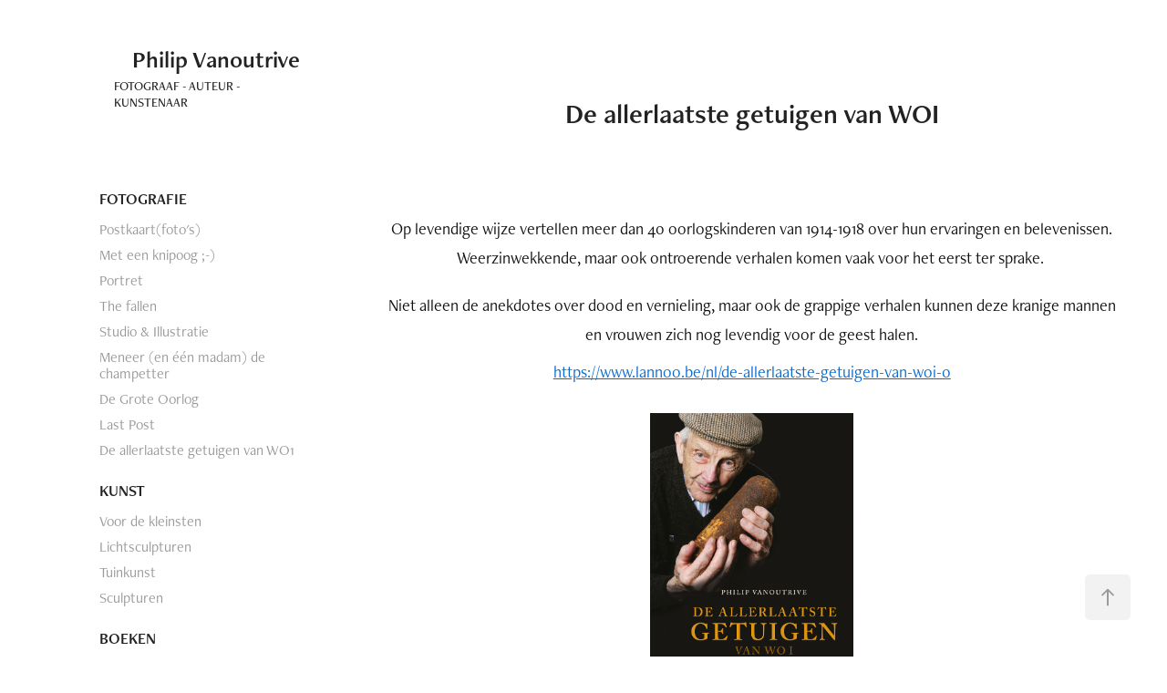

--- FILE ---
content_type: text/html; charset=utf-8
request_url: https://philipvanoutrive.be/de-allerlaatste-getuigen-van-wo1
body_size: 4126
content:
<!DOCTYPE HTML>
<html lang="en-US">
<head>
  <meta charset="UTF-8" />
  <meta name="viewport" content="width=device-width, initial-scale=1" />
      <meta name="keywords"  content="Philip Vanoutrive Fotograaf,Philip Vanoutrive Auteur,portretfotografie,bedrijfsreportages,reportagefotografie,Uitgeverij Lannoo,Meneer de champetter,Philip Vanoutrive lezingen,Meneer de champetterlezingen,ID Photo Agency,Last Post,World Press Photo,Philip Vanoutrive video,Philip Vanoutrive Eos,Eos Wetenschap,Philip Vanoutrive ID,de grote oorlog,Eerste Wereldoorlog,In Flanders Fields,WO1" />
      <meta name="description"  content="Philip Vanoutrive is een freelance fotograaf met een jarenlange ervaring in o.a. portret-, bedrijfs- en reportagefotografie. Op vraag realiseert hij korte videoverslagen. Als auteur biedt hij tekstreportages vergezeld van foto's aan. Bij Uitgeverij Lannoo verschenen zijn boeken 'De allerlaatste getuigen van WO1' en 'Meneer de champetter' waarmee hij lezingen verzorgt." />
      <meta name="twitter:card"  content="summary_large_image" />
      <meta name="twitter:site"  content="@AdobePortfolio" />
      <meta  property="og:title" content="Philip Vanoutrive  - De allerlaatste getuigen van WOI" />
      <meta  property="og:description" content="Philip Vanoutrive is een freelance fotograaf met een jarenlange ervaring in o.a. portret-, bedrijfs- en reportagefotografie. Op vraag realiseert hij korte videoverslagen. Als auteur biedt hij tekstreportages vergezeld van foto's aan. Bij Uitgeverij Lannoo verschenen zijn boeken 'De allerlaatste getuigen van WO1' en 'Meneer de champetter' waarmee hij lezingen verzorgt." />
      <meta  property="og:image" content="https://cdn.myportfolio.com/814c406459a2018b77d308703e308fd2/62435240-99ee-4e65-a3a7-ba4baaa548ec_car_16x9.jpg?h=7307f3c57c6cdb257a5e43168a953759" />
      <link rel="icon" href="[data-uri]"  />
      <link rel="stylesheet" href="/dist/css/main.css" type="text/css" />
      <link rel="stylesheet" href="https://cdn.myportfolio.com/814c406459a2018b77d308703e308fd2/717829a48b5fad64747b7bf2f577ae731669719099.css?h=6d8c85e849f17901c6b8424f7b8f62e7" type="text/css" />
    <link rel="canonical" href="https://philipvanoutrive.be/de-allerlaatste-getuigen-van-wo1" />
      <title>Philip Vanoutrive  - De allerlaatste getuigen van WOI</title>
    <script type="text/javascript" src="//use.typekit.net/ik/[base64].js?cb=35f77bfb8b50944859ea3d3804e7194e7a3173fb" async onload="
    try {
      window.Typekit.load();
    } catch (e) {
      console.warn('Typekit not loaded.');
    }
    "></script>
</head>
  <body class="transition-enabled">  <div class='page-background-video page-background-video-with-panel'>
  </div>
  <div class="js-responsive-nav">
    <div class="responsive-nav">
      <div class="close-responsive-click-area js-close-responsive-nav">
        <div class="close-responsive-button"></div>
      </div>
          <nav data-hover-hint="nav">
              <ul class="group">
                  <li class="gallery-title"><a href="/work" >FOTOGRAFIE</a></li>
            <li class="project-title"><a href="/diversen-singles" >Postkaart(foto's)</a></li>
            <li class="project-title"><a href="/met-een-knipoog" >Met een knipoog ;-)</a></li>
            <li class="project-title"><a href="/portret" >Portret</a></li>
            <li class="project-title"><a href="/the-fallen" >The fallen</a></li>
            <li class="project-title"><a href="/studio-illustratie" >Studio &amp; Illustratie</a></li>
            <li class="project-title"><a href="/meneer-de-champetter" >Meneer (en één madam) de champetter</a></li>
            <li class="project-title"><a href="/de-grote-oorlog" >De Grote Oorlog</a></li>
            <li class="project-title"><a href="/last-post" >Last Post</a></li>
            <li class="project-title"><a href="/de-allerlaatste-getuigen-van-wo1-1" >De allerlaatste getuigen van WO1</a></li>
              </ul>
              <ul class="group">
                  <li class="gallery-title"><a href="/arts" >KUNST</a></li>
            <li class="project-title"><a href="/voor-de-kleinsten" >Voor de kleinsten</a></li>
            <li class="project-title"><a href="/lichtsculpturen" >Lichtsculpturen</a></li>
            <li class="project-title"><a href="/tuinkunst" >Tuinkunst</a></li>
            <li class="project-title"><a href="/sculpturen" >Sculpturen</a></li>
              </ul>
              <ul class="group">
                  <li class="gallery-title"><a href="/woord" >BOEKEN</a></li>
            <li class="project-title"><a href="/meneer-de-champetter-1" >Meneer de champetter</a></li>
            <li class="project-title"><a href="/de-allerlaatste-getuigen-van-wo1" class="active">De allerlaatste getuigen van WOI</a></li>
            <li class="project-title"><a href="/last-post-1" >De Last Post</a></li>
            <li class="project-title"><a href="/fotos-in-andere-boekpublicaties" >Foto's in boekpublicaties</a></li>
              </ul>
      <div class="page-title">
        <a href="/contact" >CONTACT</a>
      </div>
          </nav>
    </div>
  </div>
  <div class="site-wrap cfix">
    <div class="site-container">
      <div class="site-content e2e-site-content">
        <div class="sidebar-content">
          <header class="site-header">
              <div class="logo-wrap" data-hover-hint="logo">
                    <div class="logo e2e-site-logo-text logo-text  ">
    <a href="/work" class="preserve-whitespace">      Philip Vanoutrive</a>

</div>
<div class="logo-secondary logo-secondary-text ">
    <span class="preserve-whitespace">Fotograaf - auteur - kunstenaar</span>
</div>

              </div>
  <div class="hamburger-click-area js-hamburger">
    <div class="hamburger">
      <i></i>
      <i></i>
      <i></i>
    </div>
  </div>
          </header>
              <nav data-hover-hint="nav">
              <ul class="group">
                  <li class="gallery-title"><a href="/work" >FOTOGRAFIE</a></li>
            <li class="project-title"><a href="/diversen-singles" >Postkaart(foto's)</a></li>
            <li class="project-title"><a href="/met-een-knipoog" >Met een knipoog ;-)</a></li>
            <li class="project-title"><a href="/portret" >Portret</a></li>
            <li class="project-title"><a href="/the-fallen" >The fallen</a></li>
            <li class="project-title"><a href="/studio-illustratie" >Studio &amp; Illustratie</a></li>
            <li class="project-title"><a href="/meneer-de-champetter" >Meneer (en één madam) de champetter</a></li>
            <li class="project-title"><a href="/de-grote-oorlog" >De Grote Oorlog</a></li>
            <li class="project-title"><a href="/last-post" >Last Post</a></li>
            <li class="project-title"><a href="/de-allerlaatste-getuigen-van-wo1-1" >De allerlaatste getuigen van WO1</a></li>
              </ul>
              <ul class="group">
                  <li class="gallery-title"><a href="/arts" >KUNST</a></li>
            <li class="project-title"><a href="/voor-de-kleinsten" >Voor de kleinsten</a></li>
            <li class="project-title"><a href="/lichtsculpturen" >Lichtsculpturen</a></li>
            <li class="project-title"><a href="/tuinkunst" >Tuinkunst</a></li>
            <li class="project-title"><a href="/sculpturen" >Sculpturen</a></li>
              </ul>
              <ul class="group">
                  <li class="gallery-title"><a href="/woord" >BOEKEN</a></li>
            <li class="project-title"><a href="/meneer-de-champetter-1" >Meneer de champetter</a></li>
            <li class="project-title"><a href="/de-allerlaatste-getuigen-van-wo1" class="active">De allerlaatste getuigen van WOI</a></li>
            <li class="project-title"><a href="/last-post-1" >De Last Post</a></li>
            <li class="project-title"><a href="/fotos-in-andere-boekpublicaties" >Foto's in boekpublicaties</a></li>
              </ul>
      <div class="page-title">
        <a href="/contact" >CONTACT</a>
      </div>
              </nav>
        </div>
        <main>
  <div class="page-container js-site-wrap" data-context="page.page.container" data-hover-hint="pageContainer">
    <section class="page standard-modules">
        <header class="page-header content" data-context="pages" data-identity="id:p5e5d74978d308e026a5fe486d38c310780a258905fe59c322d920" data-hover-hint="pageHeader" data-hover-hint-id="p5e5d74978d308e026a5fe486d38c310780a258905fe59c322d920">
            <h1 class="title preserve-whitespace e2e-site-page-title">De allerlaatste getuigen van WOI</h1>
            <p class="description"></p>
        </header>
      <div class="page-content js-page-content" data-context="pages" data-identity="id:p5e5d74978d308e026a5fe486d38c310780a258905fe59c322d920">
        <div id="project-canvas" class="js-project-modules modules content">
          <div id="project-modules">
              
              
              
              
              
              <div class="project-module module text project-module-text align- js-project-module e2e-site-project-module-text" style="padding-top: 3px;
padding-bottom: 0px;
  width: 100%;
  max-width: 800px;
  float: center;
  clear: both;
">
  <div class="rich-text js-text-editable module-text"><div><div style="line-height:32px; text-align:center;" class="texteditor-inline-lineheight">Op levendige wijze vertellen meer dan 40 oorlogskinderen van 1914-1918 over hun ervaringen en belevenissen. Weerzinwekkende, maar ook ontroerende verhalen komen vaak voor het eerst ter sprake. </div><div style="line-height:32px; text-align:center;" class="texteditor-inline-lineheight">Niet alleen de anekdotes over dood en vernieling, maar ook de grappige verhalen kunnen deze kranige mannen en vrouwen zich nog levendig voor de geest halen.</div><div style="line-height:10px;" class="texteditor-inline-lineheight"><span style="color:#076bcf;" class="texteditor-inline-color"><a href="https://www.lannoo.be/nl/de-allerlaatste-getuigen-van-woi-0">https://www.lannoo.be/nl/de-allerlaatste-getuigen-van-woi-0</a></span>​​​​​​​<br></div></div></div>
</div>

              
              
              
              
              
              <div class="project-module module image project-module-image js-js-project-module"  style="padding-top: 0px;
padding-bottom: 20px;
  width: 26%;
  float: center;
  clear: both;
">
    <a class="js-editable-link" href=/de-allerlaatste-getuigen-van-wo1-1  target="_blank">
      <div class="js-lightbox" data-src="https://cdn.myportfolio.com/814c406459a2018b77d308703e308fd2/fe8f841a-097c-4c3a-9d26-29f66215aa0a.jpg?h=0d5085c62310c310cb9d9d1bb263726d">
            <img
              class="js-lazy e2e-site-project-module-image"
              src="[data-uri]"
              data-src="https://cdn.myportfolio.com/814c406459a2018b77d308703e308fd2/fe8f841a-097c-4c3a-9d26-29f66215aa0a_rw_1920.jpg?h=6bc48c5c593239e922880acd52d6f794"
              data-srcset="https://cdn.myportfolio.com/814c406459a2018b77d308703e308fd2/fe8f841a-097c-4c3a-9d26-29f66215aa0a_rw_600.jpg?h=36617be654a344ae7c9288497e9df233 600w,https://cdn.myportfolio.com/814c406459a2018b77d308703e308fd2/fe8f841a-097c-4c3a-9d26-29f66215aa0a_rw_1200.jpg?h=b62879f6ff1537368fda982981d67948 1200w,https://cdn.myportfolio.com/814c406459a2018b77d308703e308fd2/fe8f841a-097c-4c3a-9d26-29f66215aa0a_rw_1920.jpg?h=6bc48c5c593239e922880acd52d6f794 1274w,"
              data-sizes="(max-width: 1274px) 100vw, 1274px"
              width="1274"
              height="0"
              style="padding-bottom: 141.17%; background: rgba(0, 0, 0, 0.03)"
              
            >
      </div>
    </a>

  

  

</div>

              
              
              
              
              
              
              
              
          </div>
        </div>
      </div>
    </section>
        <section class="back-to-top" data-hover-hint="backToTop">
          <a href="#"><span class="arrow">&uarr;</span><span class="preserve-whitespace">Back to Top</span></a>
        </section>
        <a class="back-to-top-fixed js-back-to-top back-to-top-fixed-with-panel" data-hover-hint="backToTop" data-hover-hint-placement="top-start" href="#">
          <svg version="1.1" id="Layer_1" xmlns="http://www.w3.org/2000/svg" xmlns:xlink="http://www.w3.org/1999/xlink" x="0px" y="0px"
           viewBox="0 0 26 26" style="enable-background:new 0 0 26 26;" xml:space="preserve" class="icon icon-back-to-top">
          <g>
            <path d="M13.8,1.3L21.6,9c0.1,0.1,0.1,0.3,0.2,0.4c0.1,0.1,0.1,0.3,0.1,0.4s0,0.3-0.1,0.4c-0.1,0.1-0.1,0.3-0.3,0.4
              c-0.1,0.1-0.2,0.2-0.4,0.3c-0.2,0.1-0.3,0.1-0.4,0.1c-0.1,0-0.3,0-0.4-0.1c-0.2-0.1-0.3-0.2-0.4-0.3L14.2,5l0,19.1
              c0,0.2-0.1,0.3-0.1,0.5c0,0.1-0.1,0.3-0.3,0.4c-0.1,0.1-0.2,0.2-0.4,0.3c-0.1,0.1-0.3,0.1-0.5,0.1c-0.1,0-0.3,0-0.4-0.1
              c-0.1-0.1-0.3-0.1-0.4-0.3c-0.1-0.1-0.2-0.2-0.3-0.4c-0.1-0.1-0.1-0.3-0.1-0.5l0-19.1l-5.7,5.7C6,10.8,5.8,10.9,5.7,11
              c-0.1,0.1-0.3,0.1-0.4,0.1c-0.2,0-0.3,0-0.4-0.1c-0.1-0.1-0.3-0.2-0.4-0.3c-0.1-0.1-0.1-0.2-0.2-0.4C4.1,10.2,4,10.1,4.1,9.9
              c0-0.1,0-0.3,0.1-0.4c0-0.1,0.1-0.3,0.3-0.4l7.7-7.8c0.1,0,0.2-0.1,0.2-0.1c0,0,0.1-0.1,0.2-0.1c0.1,0,0.2,0,0.2-0.1
              c0.1,0,0.1,0,0.2,0c0,0,0.1,0,0.2,0c0.1,0,0.2,0,0.2,0.1c0.1,0,0.1,0.1,0.2,0.1C13.7,1.2,13.8,1.2,13.8,1.3z"/>
          </g>
          </svg>
        </a>
  </div>
              <footer class="site-footer" data-hover-hint="footer">
                  <div class="social pf-footer-social" data-context="theme.footer" data-hover-hint="footerSocialIcons">
                    <ul>
                    </ul>
                  </div>
                <div class="footer-text">
                  All rights reserved - Alle rechten voorbehouden ©Philip Vanoutrive 2022
                </div>
              </footer>
        </main>
      </div>
    </div>
  </div>
</body>
<script type="text/javascript">
  // fix for Safari's back/forward cache
  window.onpageshow = function(e) {
    if (e.persisted) { window.location.reload(); }
  };
</script>
  <script type="text/javascript">var __config__ = {"page_id":"p5e5d74978d308e026a5fe486d38c310780a258905fe59c322d920","theme":{"name":"jackie\/rose"},"pageTransition":true,"linkTransition":true,"disableDownload":true,"localizedValidationMessages":{"required":"This field is required","Email":"This field must be a valid email address"},"lightbox":{"enabled":true,"color":{"opacity":0.94,"hex":"#fff"}},"cookie_banner":{"enabled":false}};</script>
  <script type="text/javascript" src="/site/translations?cb=35f77bfb8b50944859ea3d3804e7194e7a3173fb"></script>
  <script type="text/javascript" src="/dist/js/main.js?cb=35f77bfb8b50944859ea3d3804e7194e7a3173fb"></script>
</html>
